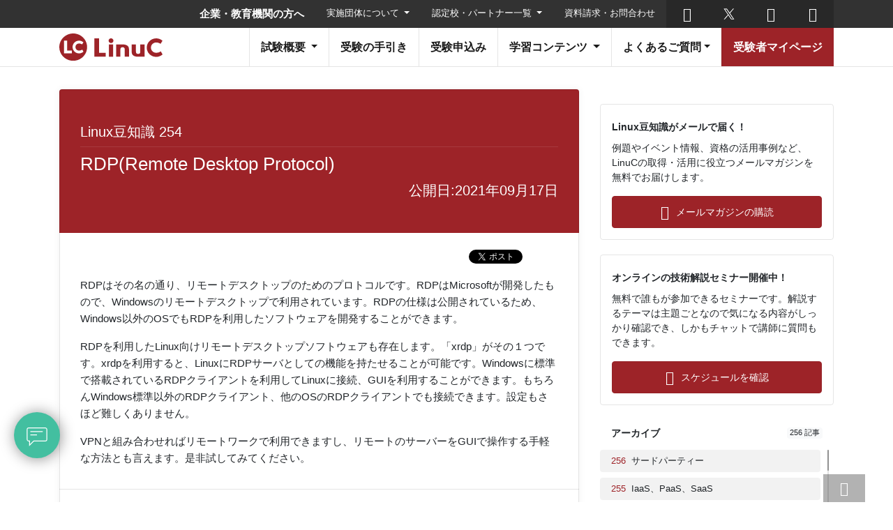

--- FILE ---
content_type: text/html; charset=UTF-8
request_url: https://linuc.org/study/knowledge/2911/
body_size: 17364
content:
<!DOCTYPE html><html
dir=ltr lang=ja prefix="og: https://ogp.me/ns#"><head
prefix="og: http://ogp.me/ns#"><meta
charset="UTF-8"><meta
name="viewport" content="width=device-width, initial-scale=1, shrink-to-fit=no"><title>RDP(Remote Desktop Protocol) - Linux技術者認定 LinuC | LPI-Japan</title><meta
name="description" content="RDPはその名の通り、リモートデスクトップのためのプロトコルです。RDPはMicrosoftが開発したもので、"><meta
name="robots" content="max-snippet:-1, max-image-preview:large, max-video-preview:-1"><meta
name="author" content="LPI-Japan"><link
rel=canonical href=https://linuc.org/study/knowledge/2911/ ><meta
name="generator" content="All in One SEO (AIOSEO) 4.9.2"><meta
property="og:locale" content="ja_JP"><meta
property="og:site_name" content="Linux技術者認定 LinuC | LPI-Japan - Linux技術者認定 LinuC | LPI-Japan"><meta
property="og:type" content="article"><meta
property="og:title" content="RDP(Remote Desktop Protocol) - Linux技術者認定 LinuC | LPI-Japan"><meta
property="og:description" content="RDPはその名の通り、リモートデスクトップのためのプロトコルです。RDPはMicrosoftが開発したもので、"><meta
property="og:url" content="https://linuc.org/study/knowledge/2911/"><meta
property="article:published_time" content="2021-09-17T05:55:49+00:00"><meta
property="article:modified_time" content="2021-09-17T05:55:49+00:00"><meta
name="twitter:card" content="summary"><meta
name="twitter:title" content="RDP(Remote Desktop Protocol) - Linux技術者認定 LinuC | LPI-Japan"><meta
name="twitter:description" content="RDPはその名の通り、リモートデスクトップのためのプロトコルです。RDPはMicrosoftが開発したもので、"> <script type=application/ld+json class=aioseo-schema>{"@context":"https:\/\/schema.org","@graph":[{"@type":"BreadcrumbList","@id":"https:\/\/linuc.org\/study\/knowledge\/2911\/#breadcrumblist","itemListElement":[{"@type":"ListItem","@id":"https:\/\/linuc.org#listItem","position":1,"name":"\u30db\u30fc\u30e0","item":"https:\/\/linuc.org","nextItem":{"@type":"ListItem","@id":"https:\/\/linuc.org\/?post_type=app_study_knowledge#listItem","name":"Linux\u8c46\u77e5\u8b58"}},{"@type":"ListItem","@id":"https:\/\/linuc.org\/?post_type=app_study_knowledge#listItem","position":2,"name":"Linux\u8c46\u77e5\u8b58","item":"https:\/\/linuc.org\/?post_type=app_study_knowledge","nextItem":{"@type":"ListItem","@id":"https:\/\/linuc.org\/study\/knowledge\/2911\/#listItem","name":"RDP(Remote Desktop Protocol)"},"previousItem":{"@type":"ListItem","@id":"https:\/\/linuc.org#listItem","name":"\u30db\u30fc\u30e0"}},{"@type":"ListItem","@id":"https:\/\/linuc.org\/study\/knowledge\/2911\/#listItem","position":3,"name":"RDP(Remote Desktop Protocol)","previousItem":{"@type":"ListItem","@id":"https:\/\/linuc.org\/?post_type=app_study_knowledge#listItem","name":"Linux\u8c46\u77e5\u8b58"}}]},{"@type":"Organization","@id":"https:\/\/linuc.org\/#organization","name":"Linux\u6280\u8853\u8005\u8a8d\u5b9a LinuC | LPI-Japan","description":"Linux\u6280\u8853\u8005\u8a8d\u5b9a LinuC | LPI-Japan","url":"https:\/\/linuc.org\/"},{"@type":"Person","@id":"https:\/\/linuc.org\/author\/lpi-japan\/#author","url":"https:\/\/linuc.org\/author\/lpi-japan\/","name":"LPI-Japan","image":{"@type":"ImageObject","@id":"https:\/\/linuc.org\/study\/knowledge\/2911\/#authorImage","url":"https:\/\/secure.gravatar.com\/avatar\/506fae6b4507d3be0ac50a5369c46a1c7e623ec584549ffe0c63c0226d95dd45?s=96&d=mm&r=g","width":96,"height":96,"caption":"LPI-Japan"}},{"@type":"WebPage","@id":"https:\/\/linuc.org\/study\/knowledge\/2911\/#webpage","url":"https:\/\/linuc.org\/study\/knowledge\/2911\/","name":"RDP(Remote Desktop Protocol) - Linux\u6280\u8853\u8005\u8a8d\u5b9a LinuC | LPI-Japan","description":"RDP\u306f\u305d\u306e\u540d\u306e\u901a\u308a\u3001\u30ea\u30e2\u30fc\u30c8\u30c7\u30b9\u30af\u30c8\u30c3\u30d7\u306e\u305f\u3081\u306e\u30d7\u30ed\u30c8\u30b3\u30eb\u3067\u3059\u3002RDP\u306fMicrosoft\u304c\u958b\u767a\u3057\u305f\u3082\u306e\u3067\u3001","inLanguage":"ja","isPartOf":{"@id":"https:\/\/linuc.org\/#website"},"breadcrumb":{"@id":"https:\/\/linuc.org\/study\/knowledge\/2911\/#breadcrumblist"},"author":{"@id":"https:\/\/linuc.org\/author\/lpi-japan\/#author"},"creator":{"@id":"https:\/\/linuc.org\/author\/lpi-japan\/#author"},"datePublished":"2021-09-17T14:55:49+09:00","dateModified":"2021-09-17T14:55:49+09:00"},{"@type":"WebSite","@id":"https:\/\/linuc.org\/#website","url":"https:\/\/linuc.org\/","name":"Linux\u6280\u8853\u8005\u8a8d\u5b9a LinuC | LPI-Japan","description":"Linux\u6280\u8853\u8005\u8a8d\u5b9a LinuC | LPI-Japan","inLanguage":"ja","publisher":{"@id":"https:\/\/linuc.org\/#organization"}}]}</script> <style id=wp-img-auto-sizes-contain-inline-css>img:is([sizes=auto i],[sizes^="auto," i]){contain-intrinsic-size:3000px 1500px}</style><style id=classic-theme-styles-inline-css>.wp-block-button__link{color:#fff;background-color:#32373c;border-radius:9999px;box-shadow:none;text-decoration:none;padding:calc(.667em + 2px) calc(1.333em + 2px);font-size:1.125em}.wp-block-file__button{background:#32373c;color:#fff;text-decoration:none}</style><link
rel=stylesheet href=https://linuc.org/wordpress/wp-content/cache/minify/aba6a.css media=all><style id=toc-screen-inline-css>div#toc_container{width:100%}</style><link
rel=stylesheet href=https://linuc.org/wordpress/wp-content/cache/minify/cee60.css media=all> <script src=https://linuc.org/wordpress/wp-content/cache/minify/81a86.js></script> <meta
name="cdp-version" content="1.5.0"><style>.liquid-speech-balloon-00 .liquid-speech-balloon-avatar{background-image:url("https://linuc.org/wordpress/wp-content/uploads/2021/08/man_01.png")}.liquid-speech-balloon-01 .liquid-speech-balloon-avatar{background-image:url("https://linuc.org/wordpress/wp-content/uploads/2021/08/woman_01.png")}</style><meta
property="og:url" content="https://linuc.org/study/knowledge/2911/"><meta
property="og:type" content="article"><meta
property="og:title" content="RDP(Remote Desktop Protocol) - Linux技術者認定 LinuC | LPI-Japan"><meta
property="og:description" content="Linuxを学習する上で出てくる素朴な疑問や、便利なテクニックなどを紹介しています。LinuC[リナック]は、クラウド・DX時代に活躍するエンジニアに求められるLinuxを中心とした技術や知識を身につけることができるLinux技術者認定試験。出題範囲に含まれる技術解説動画やサンプル問題、教科書ダウンロードなど、ITエンジニア向け学習コンテンツが満載。"><meta
property="og:image" content="https://linuc.org/common/assets/study_knowledge02.png"><meta
name="twitter:card" content="summary_large_image"><meta
name="twitter:site" content="@lpi_japan"><link
rel=stylesheet href=https://linuc.org/wordpress/wp-content/cache/minify/cb6ca.css media=all><link
rel=stylesheet href=https://code.ionicframework.com/ionicons/2.0.1/css/ionicons.min.css><link
rel=stylesheet href=https://linuc.org/wordpress/wp-content/cache/minify/2a213.css media=all><link
rel=icon href=/common/assets/favicon.ico><link
rel=apple-touch-icon href=/common/assets/favicon.png sizes=180x180> <script>(function(w,d,s,l,i){w[l]=w[l]||[];w[l].push({'gtm.start':new Date().getTime(),event:'gtm.js'});var f=d.getElementsByTagName(s)[0],j=d.createElement(s),dl=l!='dataLayer'?'&l='+l:'';j.async=true;j.src='https://www.googletagmanager.com/gtm.js?id='+i+dl;f.parentNode.insertBefore(j,f);})(window,document,'script','dataLayer','GTM-PDCF7X9');</script> 
 <script src="https://www.googleoptimize.com/optimize.js?id=OPT-5JP48V6"></script> 
 <script>function gtag_report_conversion(url){var callback=function(){if(typeof(url)!='undefined'){window.location=url;}};gtag('event','conversion',{'send_to':'AW-988583443/6OiOCLrr3-IBEJOsstcD','event_callback':callback});return false;}</script>  <script>!function(f,b,e,v,n,t,s)
{if(f.fbq)return;n=f.fbq=function(){n.callMethod?n.callMethod.apply(n,arguments):n.queue.push(arguments)};if(!f._fbq)f._fbq=n;n.push=n;n.loaded=!0;n.version='2.0';n.queue=[];t=b.createElement(e);t.async=!0;t.src=v;s=b.getElementsByTagName(e)[0];s.parentNode.insertBefore(t,s)}(window,document,'script','https://connect.facebook.net/en_US/fbevents.js');fbq('init','695372814305210');fbq('track','PageView');</script> <noscript><img
height=1 width=1 style=display:none
src="https://www.facebook.com/tr?id=695372814305210&ev=PageView&noscript=1"></noscript><link
rel=stylesheet href=//cdnjs.cloudflare.com/ajax/libs/highlight.js/11.5.1/styles/base16/railscasts.min.css><style id=global-styles-inline-css>/*<![CDATA[*/:root{--wp--preset--aspect-ratio--square:1;--wp--preset--aspect-ratio--4-3:4/3;--wp--preset--aspect-ratio--3-4:3/4;--wp--preset--aspect-ratio--3-2:3/2;--wp--preset--aspect-ratio--2-3:2/3;--wp--preset--aspect-ratio--16-9:16/9;--wp--preset--aspect-ratio--9-16:9/16;--wp--preset--gradient--vivid-cyan-blue-to-vivid-purple:linear-gradient(135deg,rgb(6,147,227) 0%,rgb(155,81,224) 100%);--wp--preset--gradient--light-green-cyan-to-vivid-green-cyan:linear-gradient(135deg,rgb(122,220,180) 0%,rgb(0,208,130) 100%);--wp--preset--gradient--luminous-vivid-amber-to-luminous-vivid-orange:linear-gradient(135deg,rgb(252,185,0) 0%,rgb(255,105,0) 100%);--wp--preset--gradient--luminous-vivid-orange-to-vivid-red:linear-gradient(135deg,rgb(255,105,0) 0%,rgb(207,46,46) 100%);--wp--preset--gradient--very-light-gray-to-cyan-bluish-gray:linear-gradient(135deg,rgb(238,238,238) 0%,rgb(169,184,195) 100%);--wp--preset--gradient--cool-to-warm-spectrum:linear-gradient(135deg,rgb(74,234,220) 0%,rgb(151,120,209) 20%,rgb(207,42,186) 40%,rgb(238,44,130) 60%,rgb(251,105,98) 80%,rgb(254,248,76) 100%);--wp--preset--gradient--blush-light-purple:linear-gradient(135deg,rgb(255,206,236) 0%,rgb(152,150,240) 100%);--wp--preset--gradient--blush-bordeaux:linear-gradient(135deg,rgb(254,205,165) 0%,rgb(254,45,45) 50%,rgb(107,0,62) 100%);--wp--preset--gradient--luminous-dusk:linear-gradient(135deg,rgb(255,203,112) 0%,rgb(199,81,192) 50%,rgb(65,88,208) 100%);--wp--preset--gradient--pale-ocean:linear-gradient(135deg,rgb(255,245,203) 0%,rgb(182,227,212) 50%,rgb(51,167,181) 100%);--wp--preset--gradient--electric-grass:linear-gradient(135deg,rgb(202,248,128) 0%,rgb(113,206,126) 100%);--wp--preset--gradient--midnight:linear-gradient(135deg,rgb(2,3,129) 0%,rgb(40,116,252) 100%);--wp--preset--font-size--small:12px;--wp--preset--font-size--medium:20px;--wp--preset--font-size--large:36px;--wp--preset--font-size--x-large:42px;--wp--preset--font-size--normal:15px;--wp--preset--spacing--20:0.44rem;--wp--preset--spacing--30:0.67rem;--wp--preset--spacing--40:1rem;--wp--preset--spacing--50:1.5rem;--wp--preset--spacing--60:2.25rem;--wp--preset--spacing--70:3.38rem;--wp--preset--spacing--80:5.06rem;--wp--preset--shadow--natural:6px 6px 9px rgba(0, 0, 0, 0.2);--wp--preset--shadow--deep:12px 12px 50px rgba(0, 0, 0, 0.4);--wp--preset--shadow--sharp:6px 6px 0px rgba(0, 0, 0, 0.2);--wp--preset--shadow--outlined:6px 6px 0px -3px rgb(255, 255, 255), 6px 6px rgb(0, 0, 0);--wp--preset--shadow--crisp:6px 6px 0px rgb(0, 0, 0)}:where(.is-layout-flex){gap:0.5em}:where(.is-layout-grid){gap:0.5em}body .is-layout-flex{display:flex}.is-layout-flex{flex-wrap:wrap;align-items:center}.is-layout-flex>:is(*,div){margin:0}body .is-layout-grid{display:grid}.is-layout-grid>:is(*,div){margin:0}:where(.wp-block-columns.is-layout-flex){gap:2em}:where(.wp-block-columns.is-layout-grid){gap:2em}:where(.wp-block-post-template.is-layout-flex){gap:1.25em}:where(.wp-block-post-template.is-layout-grid){gap:1.25em}.has-vivid-cyan-blue-to-vivid-purple-gradient-background{background:var(--wp--preset--gradient--vivid-cyan-blue-to-vivid-purple) !important}.has-light-green-cyan-to-vivid-green-cyan-gradient-background{background:var(--wp--preset--gradient--light-green-cyan-to-vivid-green-cyan) !important}.has-luminous-vivid-amber-to-luminous-vivid-orange-gradient-background{background:var(--wp--preset--gradient--luminous-vivid-amber-to-luminous-vivid-orange) !important}.has-luminous-vivid-orange-to-vivid-red-gradient-background{background:var(--wp--preset--gradient--luminous-vivid-orange-to-vivid-red) !important}.has-very-light-gray-to-cyan-bluish-gray-gradient-background{background:var(--wp--preset--gradient--very-light-gray-to-cyan-bluish-gray) !important}.has-cool-to-warm-spectrum-gradient-background{background:var(--wp--preset--gradient--cool-to-warm-spectrum) !important}.has-blush-light-purple-gradient-background{background:var(--wp--preset--gradient--blush-light-purple) !important}.has-blush-bordeaux-gradient-background{background:var(--wp--preset--gradient--blush-bordeaux) !important}.has-luminous-dusk-gradient-background{background:var(--wp--preset--gradient--luminous-dusk) !important}.has-pale-ocean-gradient-background{background:var(--wp--preset--gradient--pale-ocean) !important}.has-electric-grass-gradient-background{background:var(--wp--preset--gradient--electric-grass) !important}.has-midnight-gradient-background{background:var(--wp--preset--gradient--midnight) !important}.has-small-font-size{font-size:var(--wp--preset--font-size--small) !important}.has-medium-font-size{font-size:var(--wp--preset--font-size--medium) !important}.has-large-font-size{font-size:var(--wp--preset--font-size--large) !important}.has-x-large-font-size{font-size:var(--wp--preset--font-size--x-large) !important}/*]]>*/</style></head><body
class="wp-singular app_study_knowledge-template-default single single-app_study_knowledge postid-2911 wp-theme-linucorg no-sidebar"><noscript><iframe
src="https://www.googletagmanager.com/ns.html?id=GTM-PDCF7X9"
height=0 width=0 style=display:none;visibility:hidden></iframe></noscript><div
class=cookie-consent><div
class=cookie-inner><div
class=cookie-text>当サイトではお客さまにより良いサービスを提供するためにCookie(クッキー)を利用しています。<br>
Cookieの利用に同意いただける場合は「同意する」ボタンをクリックしてください。<br>
Cookieの利用に関する詳細は「<a
href=/cookie_policy.html>Cookie(クッキー)ポリシー</a>」から確認いただけます。</div><div
class=cookie-agree>同意する</div></div></div><div
id=fb-root></div><header
class=app-header><nav
class="app-header-nav app-header-nav-main"><div
class=container>
<a
class=navbar-brand href=/ >
<img
src=/common/images/linuc.svg alt="Linux技術者認定試験 Linuc">
</a><button
class="navbar-toggler app-offcanvas-toggler" type=button data-toggle=collapse>
<span
class=navbar-toggler-icon></span>
</button><ul
class="app-navbar-nav js-nav-append nav-bold-style">
<li
class="nav-item dropdown">
<a
href=# class="nav-link dropdown-toggle" id=navbarDropdown role=button data-toggle=dropdown>
試験概要
</a><div
class="dropdown-menu dropdown-menu-right fade"><h6 class="dropdown-header">LinuCとは</h6>
<a
class=dropdown-item href=/about/01.html>Linux技術者認定LinuCとは</a>
<a
class=dropdown-item href=/interview/ >企業・合格者インタビュー</a><div
class=dropdown-divider></div>
<a
class=dropdown-item href=/linuc/levels.html>LinuCで証明できるレベル</a>
<a
class=dropdown-item href=/linuc1/ >LinuCレベル1</a>
<a
class=dropdown-item href=/linuc2/ >LinuCレベル2</a>
<a
class=dropdown-item href=/linuc3/ >LinuCレベル3</a>
<a
class=dropdown-item href=/linucsa/ >LinuCレベル4 システムアーキテクト</a><div
class=dropdown-divider></div><h6 class="dropdown-header">各種ポリシー</h6>
<a
class=dropdown-item href=/policies/term.html>試験別の有効期限</a>
<a
class=dropdown-item href=/policies/recert.html>再認定ポリシー</a>
<a
class=dropdown-item href=/policies/retake.html>再受験ポリシー</a></div>
</li>
<li
class=nav-item>
<a
class=nav-link href=/guide/ >受験の手引き</a>
</li>
<li
class=nav-item>
<a
class=nav-link href=/exam/ >受験申込み</a>
</li>
<li
class="nav-item dropdown">
<a
href=# class="nav-link dropdown-toggle" id=navbarDropdown role=button data-toggle=dropdown>
学習コンテンツ
</a><div
class="dropdown-menu dropdown-menu-right fade">
<a
class=dropdown-item href=/measures/ >学習のすすめ方</a>
<a
class=dropdown-item href=/measures/#03>学習環境の構築</a>
<a
class=dropdown-item href=/study/seminar/ >技術解説セミナー</a>
<a
class=dropdown-item href=/measures/study-linuc/ >101勉強会</a>
<a
class=dropdown-item href=/measures/movie/ >動画で学ぶピンポイント技術解説</a>
<a
class=dropdown-item href=/study/samples/ >例題解説</a>
<a
class=dropdown-item href=/measures/textbook/ >LPI-Japan認定教材</a>
<a
class=dropdown-item href=https://lpi.or.jp/school/list/ target=_blank>LPI-Japanアカデミック認定校</a><div
class=dropdown-divider></div><h1 class="dropdown-header">標準教科書シリーズ</h1>
<a
class=dropdown-item href=/textbooks/linux/ >Linux</a>
<a
class=dropdown-item href=/textbooks/server/ >Linuxサーバー構築</a>
<a
class=dropdown-item href=/textbooks/system/ >高信頼システム構築</a>
<a
class=dropdown-item href=/textbooks/security/ >Linuxセキュリティ</a>
<a
class=dropdown-item href=/textbooks/admin/ >Linuxシステム管理</a>
<a
class=dropdown-item href=https://oss-db.jp/ossdbtext target=_blank>OSS-DB標準教科書 -PostgreSQL-</a></div>
</li>
<li
class="nav-item dropdown">
<a
href=# class="nav-link dropdown-toggle" id=navbarDropdown role=button data-toggle=dropdown>よくあるご質問</a><div
class="dropdown-menu dropdown-menu-right fade">
<a
class=dropdown-item href=/faq/ >よくあるご質問</a><div
class=dropdown-divider></div>
<a
class=dropdown-item href=/linuc/lpic03.html>LPICを過去に受験された皆さまへ</a></div></li>
<li
class="nav-item nav-item-mypage">
<a
class=nav-link href=https://ma.educo-j.or.jp/ target=_blank>受験者マイページ</a>
</li></ul></div></nav><nav
class="app-header-nav app-header-nav-top"><div
class=container><ul
class="app-navbar-nav js-nav-append">
<li
class=nav-item style="font-size: 15px; font-weight: bold;">
<a
class="nav-link nav-link-top" href=https://lpi.or.jp/organization/ target=https://lpi.or.jp>企業・教育機関の方へ</a>
</li>
<li
class="nav-item dropdown">
<a
href=# class="nav-link nav-link-top dropdown-toggle" id=navbarDropdown role=button data-toggle=dropdown>
実施団体について
</a><div
class="dropdown-menu dropdown-menu-right fade">
<a
class=dropdown-item href=https://lpi.or.jp/ target=https://lpi.or.jp>トップページ</a>
<a
class=dropdown-item href=https://lpi.or.jp/aboutus/ target=https://lpi.or.jp>LPI-Japanとは</a>
<a
class=dropdown-item href=https://lpi.or.jp/about_lpi/ target=https://lpi.or.jp>提供する認定試験</a></div>
</li>
<li
class="nav-item dropdown">
<a
href=# class="nav-link nav-link-top dropdown-toggle" id=navbarDropdown role=button data-toggle=dropdown>
認定校・パートナー一覧
</a><div
class="dropdown-menu dropdown-menu-right fade">
<a
class=dropdown-item href=https://lpi.or.jp/partner/list/index.shtml#academic-s target=https://lpi.or.jp>アカデミック認定校</a>
<a
class=dropdown-item href=https://lpi.or.jp/partner/list/index.shtml#bp target=https://lpi.or.jp>ビジネスパートナー</a>
<a
class=dropdown-item href=https://lpi.or.jp/partner/list/#academic-p target=https://lpi.or.jp>アカデミックパートナー</a>
<a
class=dropdown-item href=https://lpi.or.jp/partner/list/index.shtml#platinum target=https://lpi.or.jp>プラチナスポンサー</a></div>
</li>
<li
class=nav-item>
<a
class="nav-link nav-link-top" href=https://lpi.or.jp/contactus/ target=https://lpi.or.jp>資料請求・お問合わせ</a>
</li>
<li
class="nav-item d-lg-none">
<a
class=nav-link href=/en/ target=_blank>English</a>
</li></ul><ul
class=app-navbar-nav>
<li
class="nav-item nav-item-sns">
<a
class=nav-link href=https://www.facebook.com/lpijapan/ target=_blank>
<span
class="app-icon app-icon-facebook"></span>
</a>
</li>
<li
class="nav-item nav-item-sns">
<a
class=nav-link href=https://twitter.com/lpi_japan target=_blank>
<span
class="app-icon app-icon-twitter"></span>
</a>
</li>
<li
class="nav-item nav-item-sns">
<a
class=nav-link href=https://www.youtube.com/channel/UCxCtbXlrr2xThwOqc4gxJVg target=_blank>
<span
class="app-icon app-icon-youtube"></span>
</a>
</li></ul><div
class="nav-item nav-item-search">
<button
type=button data-toggle=modal data-target=#myModal>
<span
class="app-icon app-icon-search"></span>
</button></div></div></nav></header><main
class="app-study app-study-knowledge"><div
class=container><div
class=row><div
class="col-lg-8 app-study-main"><article
class="app-study-body app-layered app-linuc"><section
class="app-study-heading app-cover"><header
class=app-container><p>Linux豆知識 254</p><h1>RDP(Remote Desktop Protocol)</h1><p
style="text-align: right;">公開日:2021年09月17日</p></header></section><section
class=app-container><div
class=app-body-sns><div
class=fb-like
data-layout=button_count
data-action=like
data-show-faces=false
data-share=true></div> <script async defer crossorigin=anonymous src="https://connect.facebook.net/ja_JP/sdk.js#xfbml=1&version=v14.0" nonce=ePdjyFZx></script> <a
href=https://twitter.com/share class=twitter-share-button
data-show-count=false>tweet</a> <script async src=//platform.twitter.com/widgets.js charset=utf-8></script> <a
href=http://b.hatena.ne.jp/entry/ class=hatena-bookmark-button
data-hatena-bookmark-layout=basic-counter
title=このエントリーをはてなブックマークに追加><img
src=//b.st-hatena.com/images/entry-button/button-only@2x.png
alt=このエントリーをはてなブックマークに追加
width=20 height=20 style="border: none;"></a> <script async src=//b.st-hatena.com/js/bookmark_button.js charset=utf-8></script> </div></section><section
class="app-container app-section"><p>RDPはその名の通り、リモートデスクトップのためのプロトコルです。RDPはMicrosoftが開発したもので、Windowsのリモートデスクトップで利用されています。RDPの仕様は公開されているため、Windows以外のOSでもRDPを利用したソフトウェアを開発することができます。</p><p>RDPを利用したLinux向けリモートデスクトップソフトウェアも存在します。「xrdp」がその１つです。xrdpを利用すると、LinuxにRDPサーバとしての機能を持たせることが可能です。Windowsに標準で搭載されているRDPクライアントを利用してLinuxに接続、GUIを利用することができます。もちろんWindows標準以外のRDPクライアント、他のOSのRDPクライアントでも接続できます。設定もさほど難しくありません。</p><p>VPNと組み合わせればリモートワークで利用できますし、リモートのサーバーをGUIで操作する手軽な方法とも言えます。是非試してみてください。</p><hr
class=wp-block-separator></section><nav
class="app-container app-section app-pager"><ul
class="pagination pagination-sm justify-content-between">
<li
class="page-item page-item-prev"><a
class=page-link href=https://linuc.org/study/knowledge/2872/ >前の記事</a></li>
<li
class=page-item><a
class=page-link href=/study/knowledge/ >記事一覧</a></li>
<li
class="page-item page-item-next"><a
class=page-link href="https://linuc.org/study/knowledge/3016/"">次の記事</a></li></ul></nav><section
class="app-container app-section app-study-footer"><p
class=app-note>※記載内容は記事執筆時のものであり、変更になっている場合があります。</p></section></article></div><aside
class="col app-study-aside"><section><div
id=satori__creative_container> <script id=-_-satori_creative-_- src=//delivery.satr.jp/js/creative_set.js data-key=7c54516bfd3e1c88></script> </div></section><section
class="app-section-aside app-section-local-nav" style=margin-top:1.3rem;><div
class=app-study-action><h2>Linux豆知識がメールで届く！</h2><p>例題やイベント情報、資格の活用事例など、LinuCの取得・活用に役立つメールマガジンを無料でお届けします。</p><ul
class="app-item app-study-action-btns">
<li><a
href=https://lpi.or.jp/mail/ target=_blank class="btn btn-primary app-btn-linuc app-btn-mail" class=bnr_click01>メールマガジンの購読</a></li></ul></div></section><section
class="app-section-aside app-section-local-nav" style=margin-top:1.3rem;><div
class=app-study-action><h2>オンラインの技術解説セミナー開催中！</h2><p>無料で誰もが参加できるセミナーです。解説するテーマは主題ごとなので気になる内容がしっかり確認でき、しかもチャットで講師に質問もできます。</p><ul
class="app-item app-study-action-btns">
<li><a
href=https://lpi.or.jp/news/calendar/event.shtml target=_blank class="btn btn-primary app-btn-linuc app-btn-event" class=bnr_click01>スケジュールを確認</a></li></ul></div></section><section
class="app-section-aside app-section-archive-titles"><h2>アーカイブ <a
href=/study/knowledge/ class="badge badge-light">256 記事</a></h2><div
class="app-section-archive-titles-body app-scrollable"><ul>
<li>
<a
href=https://linuc.org/study/knowledge/3117/ class=app-item>
<span>256</span>サードパーティー </a>
</li>
<li>
<a
href=https://linuc.org/study/knowledge/3016/ class=app-item>
<span>255</span>IaaS、PaaS、SaaS </a>
</li>
<li>
<a
href=https://linuc.org/study/knowledge/2911/ class=app-item>
<span>254</span>RDP(Remote Desktop Protocol) </a>
</li>
<li>
<a
href=https://linuc.org/study/knowledge/2872/ class=app-item>
<span>253</span>プロセッサのアーキテクチャ </a>
</li>
<li>
<a
href=https://linuc.org/study/knowledge/2838/ class=app-item>
<span>252</span>リモートデスクトップ </a>
</li>
<li>
<a
href=https://linuc.org/study/knowledge/2800/ class=app-item>
<span>251</span>プロセッサ </a>
</li>
<li>
<a
href=https://linuc.org/study/knowledge/2737/ class=app-item>
<span>250</span>WireGuard </a>
</li>
<li>
<a
href=https://linuc.org/study/knowledge/2645/ class=app-item>
<span>249</span>ストレージ </a>
</li>
<li>
<a
href=https://linuc.org/study/knowledge/2573/ class=app-item>
<span>248</span>仮想マシン </a>
</li>
<li>
<a
href=https://linuc.org/study/knowledge/2550/ class=app-item>
<span>247</span>ローリングリリース </a>
</li>
<li>
<a
href=https://linuc.org/study/knowledge/2515/ class=app-item>
<span>246</span>Docker </a>
</li>
<li>
<a
href=https://linuc.org/study/knowledge/2469/ class=app-item>
<span>245</span>apt </a>
</li>
<li>
<a
href=https://linuc.org/study/knowledge/2298/ class=app-item>
<span>244</span>UEFI </a>
</li>
<li>
<a
href=https://linuc.org/study/knowledge/2251/ class=app-item>
<span>243</span>5G（Five G） </a>
</li>
<li>
<a
href=https://linuc.org/study/knowledge/2206/ class=app-item>
<span>242</span>モジュール(module) </a>
</li>
<li>
<a
href=https://linuc.org/study/knowledge/2133/ class=app-item>
<span>241</span>API </a>
</li>
<li>
<a
href=https://linuc.org/study/knowledge/2108/ class=app-item>
<span>240</span>VPS（Virtual Private Server） </a>
</li>
<li>
<a
href=https://linuc.org/study/knowledge/1718/ class=app-item>
<span>239</span>ZFS </a>
</li>
<li>
<a
href=https://linuc.org/study/knowledge/1435/ class=app-item>
<span>238</span>標的型攻撃 </a>
</li>
<li>
<a
href=https://linuc.org/study/knowledge/1324/ class=app-item>
<span>237</span>ネットワーク機器のセキュリティ </a>
</li>
<li>
<a
href=https://linuc.org/study/knowledge/1266/ class=app-item>
<span>236</span>VPN </a>
</li>
<li>
<a
href=https://linuc.org/study/knowledge/1154/ class=app-item>
<span>235</span>Raspberry Pi </a>
</li>
<li>
<a
href=https://linuc.org/study/knowledge/1118/ class=app-item>
<span>234</span>nftablesの設定を保存する方法 </a>
</li>
<li>
<a
href=https://linuc.org/study/knowledge/892/ class=app-item>
<span>233</span>nftables </a>
</li>
<li>
<a
href=https://linuc.org/study/knowledge/871/ class=app-item>
<span>232</span>DNF </a>
</li>
<li>
<a
href=https://linuc.org/study/knowledge/849/ class=app-item>
<span>231</span>Red Hat Enterprise Linux 8(CentOS 8) </a>
</li>
<li>
<a
href=https://linuc.org/study/knowledge/827/ class=app-item>
<span>230</span>Red Hat Enterprise Linux 8とその派生Linuxディストリビューション </a>
</li>
<li>
<a
href=https://linuc.org/study/knowledge/618/ class=app-item>
<span>229</span>オープンソースのセキュリティ施策ソフトウェア </a>
</li>
<li>
<a
href=https://linuc.org/study/knowledge/592/ class=app-item>
<span>228</span>セキュリティ施策を疎かにした場合のリスク </a>
</li>
<li>
<a
href=https://linuc.org/study/knowledge/557/ class=app-item>
<span>227</span>Linuxに感染するウィルス </a>
</li>
<li>
<a
href=https://linuc.org/study/knowledge/556/ class=app-item>
<span>226</span>人工知能（AI） </a>
</li>
<li>
<a
href=https://linuc.org/study/knowledge/555/ class=app-item>
<span>225</span>情報の古さ </a>
</li>
<li>
<a
href=https://linuc.org/study/knowledge/554/ class=app-item>
<span>224</span>unameコマンド </a>
</li>
<li>
<a
href=https://linuc.org/study/knowledge/553/ class=app-item>
<span>223</span>netstatコマンド </a>
</li>
<li>
<a
href=https://linuc.org/study/knowledge/552/ class=app-item>
<span>222</span>Linuxファイルシステム </a>
</li>
<li>
<a
href=https://linuc.org/study/knowledge/551/ class=app-item>
<span>221</span>Linuxカーネルのバージョン番号 </a>
</li>
<li>
<a
href=https://linuc.org/study/knowledge/550/ class=app-item>
<span>220</span>「Python」について </a>
</li>
<li>
<a
href=https://linuc.org/study/knowledge/549/ class=app-item>
<span>219</span>ARMアーキテクチャ </a>
</li>
<li>
<a
href=https://linuc.org/study/knowledge/548/ class=app-item>
<span>218</span>/tmpディレクトリ </a>
</li>
<li>
<a
href=https://linuc.org/study/knowledge/547/ class=app-item>
<span>217</span>「/usr/src」ディレクトリ </a>
</li>
<li>
<a
href=https://linuc.org/study/knowledge/546/ class=app-item>
<span>216</span>「/usr/share」ディレクトリ </a>
</li>
<li>
<a
href=https://linuc.org/study/knowledge/545/ class=app-item>
<span>215</span>「/lib」「/usr/lib」ディレクトリとライブラリ </a>
</li>
<li>
<a
href=https://linuc.org/study/knowledge/544/ class=app-item>
<span>214</span>「/bin」「/usr/bin」「/usr/local/bin」ディレクトリの使い分け </a>
</li>
<li>
<a
href=https://linuc.org/study/knowledge/543/ class=app-item>
<span>213</span>/usr </a>
</li>
<li>
<a
href=https://linuc.org/study/knowledge/542/ class=app-item>
<span>212</span>「Makefile」ファイル </a>
</li>
<li>
<a
href=https://linuc.org/study/knowledge/541/ class=app-item>
<span>211</span>カーネル再構築 </a>
</li>
<li>
<a
href=https://linuc.org/study/knowledge/540/ class=app-item>
<span>210</span>「/etc/sysconfig/iptables」ファイル </a>
</li>
<li>
<a
href=https://linuc.org/study/knowledge/539/ class=app-item>
<span>209</span>「/etc/sysconfig/clock」ファイル </a>
</li>
<li>
<a
href=https://linuc.org/study/knowledge/538/ class=app-item>
<span>208</span>「/etc/sysconfig/authconfig」ファイル </a>
</li>
<li>
<a
href=https://linuc.org/study/knowledge/537/ class=app-item>
<span>207</span>ロケール設定ファイル　/etc/sysconfig/i18n </a>
</li>
<li>
<a
href=https://linuc.org/study/knowledge/536/ class=app-item>
<span>206</span>ネットワーク設定ファイル </a>
</li>
<li>
<a
href=https://linuc.org/study/knowledge/535/ class=app-item>
<span>205</span>「/etc/sysconfig」ディレクトリ </a>
</li>
<li>
<a
href=https://linuc.org/study/knowledge/534/ class=app-item>
<span>204</span>procディレクトリにあるその他のファイル </a>
</li>
<li>
<a
href=https://linuc.org/study/knowledge/533/ class=app-item>
<span>203</span>「/proc/cmdline」ファイル </a>
</li>
<li>
<a
href=https://linuc.org/study/knowledge/532/ class=app-item>
<span>202</span>/proc/&lt;pid&gt;/ディレクトリに存在するファイル </a>
</li>
<li>
<a
href=https://linuc.org/study/knowledge/531/ class=app-item>
<span>201</span>「/proc/&lt;pid&gt;/status」ファイル </a>
</li>
<li>
<a
href=https://linuc.org/study/knowledge/530/ class=app-item>
<span>200</span>/proc/(数字)ディレクトリ </a>
</li>
<li>
<a
href=https://linuc.org/study/knowledge/529/ class=app-item>
<span>199</span>「/proc/meminfo」ファイル </a>
</li>
<li>
<a
href=https://linuc.org/study/knowledge/528/ class=app-item>
<span>198</span>/proc/cpuinfoファイル </a>
</li>
<li>
<a
href=https://linuc.org/study/knowledge/527/ class=app-item>
<span>197</span>/etc/sysctl.conf </a>
</li>
<li>
<a
href=https://linuc.org/study/knowledge/526/ class=app-item>
<span>196</span>/procディレクトリのファイル </a>
</li>
<li>
<a
href=https://linuc.org/study/knowledge/525/ class=app-item>
<span>195</span>「/var/crash」ディレクトリ </a>
</li>
<li>
<a
href=https://linuc.org/study/knowledge/524/ class=app-item>
<span>194</span>「/var/spool」ディレクトリ </a>
</li>
<li>
<a
href=https://linuc.org/study/knowledge/523/ class=app-item>
<span>193</span>「/var/run」ディレクトリ </a>
</li>
<li>
<a
href=https://linuc.org/study/knowledge/522/ class=app-item>
<span>192</span>/var/lock </a>
</li>
<li>
<a
href=https://linuc.org/study/knowledge/521/ class=app-item>
<span>191</span>「/var/cache」ディレクトリ </a>
</li>
<li>
<a
href=https://linuc.org/study/knowledge/520/ class=app-item>
<span>190</span>認証に関する情報を記録するログファイル </a>
</li>
<li>
<a
href=https://linuc.org/study/knowledge/519/ class=app-item>
<span>189</span>「/var/log/dmesg」ファイル、「dmesg」コマンド </a>
</li>
<li>
<a
href=https://linuc.org/study/knowledge/518/ class=app-item>
<span>188</span>「/var/log/messages」ファイル </a>
</li>
<li>
<a
href=https://linuc.org/study/knowledge/517/ class=app-item>
<span>187</span>インストールISOイメージファイル </a>
</li>
<li>
<a
href=https://linuc.org/study/knowledge/516/ class=app-item>
<span>186</span>「/etc/localtime」ファイル </a>
</li>
<li>
<a
href=https://linuc.org/study/knowledge/515/ class=app-item>
<span>185</span>「/etc/rc*.d」ディレクトリ </a>
</li>
<li>
<a
href=https://linuc.org/study/knowledge/514/ class=app-item>
<span>184</span>「/etc/init.d」ディレクトリ </a>
</li>
<li>
<a
href=https://linuc.org/study/knowledge/513/ class=app-item>
<span>183</span>「/etc/issue」ファイルと「/etc/motd」ファイル </a>
</li>
<li>
<a
href=https://linuc.org/study/knowledge/512/ class=app-item>
<span>182</span>「/etc/hosts.allow」ファイル、「/etc/hosts.deny」ファイル </a>
</li>
<li>
<a
href=https://linuc.org/study/knowledge/511/ class=app-item>
<span>181</span>「/etc/services」ファイル </a>
</li>
<li>
<a
href=https://linuc.org/study/knowledge/510/ class=app-item>
<span>180</span>「/etc/shadow」ファイル </a>
</li>
<li>
<a
href=https://linuc.org/study/knowledge/509/ class=app-item>
<span>179</span>「/etc/passwd」ファイル </a>
</li>
<li>
<a
href=https://linuc.org/study/knowledge/508/ class=app-item>
<span>178</span>「/etc/nsswitch.conf」ファイル </a>
</li>
<li>
<a
href=https://linuc.org/study/knowledge/507/ class=app-item>
<span>177</span>「/etc/resolv.conf」ファイル </a>
</li>
<li>
<a
href=https://linuc.org/study/knowledge/506/ class=app-item>
<span>176</span>「/etc/hosts」ファイル </a>
</li>
<li>
<a
href=https://linuc.org/study/knowledge/505/ class=app-item>
<span>175</span>「/etc/fstab」ファイル </a>
</li>
<li>
<a
href=https://linuc.org/study/knowledge/504/ class=app-item>
<span>174</span>「/etc/inittab」ファイル </a>
</li>
<li>
<a
href=https://linuc.org/study/knowledge/503/ class=app-item>
<span>173</span>FHS（Filesystem Hierarchy Standard） </a>
</li>
<li>
<a
href=https://linuc.org/study/knowledge/502/ class=app-item>
<span>172</span>Unity </a>
</li>
<li>
<a
href=https://linuc.org/study/knowledge/501/ class=app-item>
<span>171</span>デスクトップ環境「Cinnamon」と「MATE」 </a>
</li>
<li>
<a
href=https://linuc.org/study/knowledge/500/ class=app-item>
<span>170</span>デスクトップ環境「LXDE」「LXQt」 </a>
</li>
<li>
<a
href=https://linuc.org/study/knowledge/499/ class=app-item>
<span>169</span>Xfce </a>
</li>
<li>
<a
href=https://linuc.org/study/knowledge/498/ class=app-item>
<span>168</span>KDE </a>
</li>
<li>
<a
href=https://linuc.org/study/knowledge/497/ class=app-item>
<span>167</span>GNOME </a>
</li>
<li>
<a
href=https://linuc.org/study/knowledge/496/ class=app-item>
<span>166</span>Wayland </a>
</li>
<li>
<a
href=https://linuc.org/study/knowledge/495/ class=app-item>
<span>165</span>X.Org Server </a>
</li>
<li>
<a
href=https://linuc.org/study/knowledge/494/ class=app-item>
<span>164</span>PostgreSQL </a>
</li>
<li>
<a
href=https://linuc.org/study/knowledge/493/ class=app-item>
<span>163</span>OpenSSH </a>
</li>
<li>
<a
href=https://linuc.org/study/knowledge/492/ class=app-item>
<span>162</span>OpenLDAP </a>
</li>
<li>
<a
href=https://linuc.org/study/knowledge/491/ class=app-item>
<span>161</span>Samba </a>
</li>
<li>
<a
href=https://linuc.org/study/knowledge/490/ class=app-item>
<span>160</span>DNSサーバ「djbdns」 </a>
</li>
<li>
<a
href=https://linuc.org/study/knowledge/489/ class=app-item>
<span>159</span>Unbound </a>
</li>
<li>
<a
href=https://linuc.org/study/knowledge/488/ class=app-item>
<span>158</span>BIND </a>
</li>
<li>
<a
href=https://linuc.org/study/knowledge/487/ class=app-item>
<span>157</span>vsftpd </a>
</li>
<li>
<a
href=https://linuc.org/study/knowledge/486/ class=app-item>
<span>156</span>ProFTPD </a>
</li>
<li>
<a
href=https://linuc.org/study/knowledge/485/ class=app-item>
<span>155</span>Squid </a>
</li>
<li>
<a
href=https://linuc.org/study/knowledge/484/ class=app-item>
<span>154</span>Courier Mail Server </a>
</li>
<li>
<a
href=https://linuc.org/study/knowledge/483/ class=app-item>
<span>153</span>qpopper </a>
</li>
<li>
<a
href=https://linuc.org/study/knowledge/482/ class=app-item>
<span>152</span>Postfix </a>
</li>
<li>
<a
href=https://linuc.org/study/knowledge/481/ class=app-item>
<span>151</span>sendmail </a>
</li>
<li>
<a
href=https://linuc.org/study/knowledge/480/ class=app-item>
<span>150</span>nginx </a>
</li>
<li>
<a
href=https://linuc.org/study/knowledge/479/ class=app-item>
<span>149</span>Apache HTTP Server </a>
</li>
<li>
<a
href=https://linuc.org/study/knowledge/478/ class=app-item>
<span>148</span>Arch Linux </a>
</li>
<li>
<a
href=https://linuc.org/study/knowledge/477/ class=app-item>
<span>147</span>Plamo Linux </a>
</li>
<li>
<a
href=https://linuc.org/study/knowledge/476/ class=app-item>
<span>146</span>Tiny Core Linux </a>
</li>
<li>
<a
href=https://linuc.org/study/knowledge/475/ class=app-item>
<span>145</span>SystemRescueCd </a>
</li>
<li>
<a
href=https://linuc.org/study/knowledge/474/ class=app-item>
<span>144</span>KNOPPIX </a>
</li>
<li>
<a
href=https://linuc.org/study/knowledge/473/ class=app-item>
<span>143</span>Gentoo Linux </a>
</li>
<li>
<a
href=https://linuc.org/study/knowledge/472/ class=app-item>
<span>142</span>openSUSE </a>
</li>
<li>
<a
href=https://linuc.org/study/knowledge/471/ class=app-item>
<span>141</span>Linux Mint </a>
</li>
<li>
<a
href=https://linuc.org/study/knowledge/470/ class=app-item>
<span>140</span>Ubuntu </a>
</li>
<li>
<a
href=https://linuc.org/study/knowledge/469/ class=app-item>
<span>139</span>Debian GNU/Linux </a>
</li>
<li>
<a
href=https://linuc.org/study/knowledge/468/ class=app-item>
<span>138</span>「CentOS」と 「Scientific Linux」 </a>
</li>
<li>
<a
href=https://linuc.org/study/knowledge/467/ class=app-item>
<span>137</span>Fedora </a>
</li>
<li>
<a
href=https://linuc.org/study/knowledge/466/ class=app-item>
<span>136</span>Slackware </a>
</li>
<li>
<a
href=https://linuc.org/study/knowledge/465/ class=app-item>
<span>135</span>Linuxディストリビューション選び </a>
</li>
<li>
<a
href=https://linuc.org/study/knowledge/464/ class=app-item>
<span>134</span>API </a>
</li>
<li>
<a
href=https://linuc.org/study/knowledge/463/ class=app-item>
<span>133</span>スケジューリング </a>
</li>
<li>
<a
href=https://linuc.org/study/knowledge/462/ class=app-item>
<span>132</span>Linuxカーネルと割り込み処理 </a>
</li>
<li>
<a
href=https://linuc.org/study/knowledge/461/ class=app-item>
<span>131</span>仮想コンソール </a>
</li>
<li>
<a
href=https://linuc.org/study/knowledge/460/ class=app-item>
<span>130</span>モノリシックカーネルとマイクロカーネル </a>
</li>
<li>
<a
href=https://linuc.org/study/knowledge/459/ class=app-item>
<span>129</span>Arch Linux </a>
</li>
<li>
<a
href=https://linuc.org/study/knowledge/458/ class=app-item>
<span>128</span>割り込み </a>
</li>
<li>
<a
href=https://linuc.org/study/knowledge/457/ class=app-item>
<span>127</span>マルチタスク </a>
</li>
<li>
<a
href=https://linuc.org/study/knowledge/456/ class=app-item>
<span>126</span>組み込みシステム </a>
</li>
<li>
<a
href=https://linuc.org/study/knowledge/455/ class=app-item>
<span>125</span>Java </a>
</li>
<li>
<a
href=https://linuc.org/study/knowledge/454/ class=app-item>
<span>124</span>bitとbyte </a>
</li>
<li>
<a
href=https://linuc.org/study/knowledge/453/ class=app-item>
<span>123</span>Long Term Support（LTS） </a>
</li>
<li>
<a
href=https://linuc.org/study/knowledge/452/ class=app-item>
<span>122</span>温度管理の方法 </a>
</li>
<li>
<a
href=https://linuc.org/study/knowledge/451/ class=app-item>
<span>121</span>サーバの温度管理 </a>
</li>
<li>
<a
href=https://linuc.org/study/knowledge/450/ class=app-item>
<span>120</span>SSDとサーバー </a>
</li>
<li>
<a
href=https://linuc.org/study/knowledge/449/ class=app-item>
<span>119</span>Linuxディストリビューターの一員になるには </a>
</li>
<li>
<a
href=https://linuc.org/study/knowledge/448/ class=app-item>
<span>118</span>chageコマンド </a>
</li>
<li>
<a
href=https://linuc.org/study/knowledge/447/ class=app-item>
<span>117</span>ARMアーキテクチャ </a>
</li>
<li>
<a
href=https://linuc.org/study/knowledge/446/ class=app-item>
<span>116</span>踏み台攻撃 </a>
</li>
<li>
<a
href=https://linuc.org/study/knowledge/445/ class=app-item>
<span>115</span>チューニングの必要性 </a>
</li>
<li>
<a
href=https://linuc.org/study/knowledge/444/ class=app-item>
<span>114</span>Btrfs </a>
</li>
<li>
<a
href=https://linuc.org/study/knowledge/443/ class=app-item>
<span>113</span>logrotate </a>
</li>
<li>
<a
href=https://linuc.org/study/knowledge/442/ class=app-item>
<span>112</span>「ハードウェアクロック」と「システムクロック」 </a>
</li>
<li>
<a
href=https://linuc.org/study/knowledge/441/ class=app-item>
<span>111</span>tmpfs </a>
</li>
<li>
<a
href=https://linuc.org/study/knowledge/440/ class=app-item>
<span>110</span>netstatコマンド </a>
</li>
<li>
<a
href=https://linuc.org/study/knowledge/439/ class=app-item>
<span>109</span>freeコマンド </a>
</li>
<li>
<a
href=https://linuc.org/study/knowledge/438/ class=app-item>
<span>108</span>vmstatコマンド </a>
</li>
<li>
<a
href=https://linuc.org/study/knowledge/437/ class=app-item>
<span>107</span>topコマンド </a>
</li>
<li>
<a
href=https://linuc.org/study/knowledge/436/ class=app-item>
<span>106</span>telnetコマンド </a>
</li>
<li>
<a
href=https://linuc.org/study/knowledge/435/ class=app-item>
<span>105</span>仮想端末（ターミナルエミュレータ） </a>
</li>
<li>
<a
href=https://linuc.org/study/knowledge/434/ class=app-item>
<span>104</span>端末 </a>
</li>
<li>
<a
href=https://linuc.org/study/knowledge/433/ class=app-item>
<span>103</span>ports </a>
</li>
<li>
<a
href=https://linuc.org/study/knowledge/432/ class=app-item>
<span>102</span>APT </a>
</li>
<li>
<a
href=https://linuc.org/study/knowledge/431/ class=app-item>
<span>101</span>/etc/sysctl.conf </a>
</li>
<li>
<a
href=https://linuc.org/study/knowledge/430/ class=app-item>
<span>100</span>/etc/login.defs </a>
</li>
<li>
<a
href=https://linuc.org/study/knowledge/429/ class=app-item>
<span>099</span>ReiserFS </a>
</li>
<li>
<a
href=https://linuc.org/study/knowledge/428/ class=app-item>
<span>098</span>XFS </a>
</li>
<li>
<a
href=https://linuc.org/study/knowledge/427/ class=app-item>
<span>097</span>IPマスカレード </a>
</li>
<li>
<a
href=https://linuc.org/study/knowledge/426/ class=app-item>
<span>096</span>NAT </a>
</li>
<li>
<a
href=https://linuc.org/study/knowledge/425/ class=app-item>
<span>095</span>Linuxディストリビューションを自分で作成する </a>
</li>
<li>
<a
href=https://linuc.org/study/knowledge/424/ class=app-item>
<span>094</span>IDS（侵入検知システム） </a>
</li>
<li>
<a
href=https://linuc.org/study/knowledge/423/ class=app-item>
<span>093</span>Linuxでルーター（ゲートウェイ）を作る </a>
</li>
<li>
<a
href=https://linuc.org/study/knowledge/422/ class=app-item>
<span>092</span>IPフォワード（IP Forward） </a>
</li>
<li>
<a
href=https://linuc.org/study/knowledge/421/ class=app-item>
<span>091</span>ルーティング </a>
</li>
<li>
<a
href=https://linuc.org/study/knowledge/420/ class=app-item>
<span>090</span>chroot </a>
</li>
<li>
<a
href=https://linuc.org/study/knowledge/419/ class=app-item>
<span>089</span>ライブラリ </a>
</li>
<li>
<a
href=https://linuc.org/study/knowledge/418/ class=app-item>
<span>088</span>ジャーナリングファイルシステム </a>
</li>
<li>
<a
href=https://linuc.org/study/knowledge/417/ class=app-item>
<span>087</span>PAM </a>
</li>
<li>
<a
href=https://linuc.org/study/knowledge/416/ class=app-item>
<span>086</span>udev </a>
</li>
<li>
<a
href=https://linuc.org/study/knowledge/415/ class=app-item>
<span>085</span>LVM（logical volume manager：論理ボリューム管理） </a>
</li>
<li>
<a
href=https://linuc.org/study/knowledge/414/ class=app-item>
<span>084</span>fsckコマンド </a>
</li>
<li>
<a
href=https://linuc.org/study/knowledge/413/ class=app-item>
<span>083</span>syncコマンド </a>
</li>
<li>
<a
href=https://linuc.org/study/knowledge/412/ class=app-item>
<span>082</span>ディレクトリサービス </a>
</li>
<li>
<a
href=https://linuc.org/study/knowledge/411/ class=app-item>
<span>081</span>makeコマンド </a>
</li>
<li>
<a
href=https://linuc.org/study/knowledge/410/ class=app-item>
<span>080</span>IPv6への移行 </a>
</li>
<li>
<a
href=https://linuc.org/study/knowledge/409/ class=app-item>
<span>079</span>RAIDによる信頼性の向上 </a>
</li>
<li>
<a
href=https://linuc.org/study/knowledge/408/ class=app-item>
<span>078</span>電力不足対策 </a>
</li>
<li>
<a
href=https://linuc.org/study/knowledge/407/ class=app-item>
<span>077</span>データセンター </a>
</li>
<li>
<a
href=https://linuc.org/study/knowledge/406/ class=app-item>
<span>076</span>トランザクション </a>
</li>
<li>
<a
href=https://linuc.org/study/knowledge/405/ class=app-item>
<span>075</span>冗長化 </a>
</li>
<li>
<a
href=https://linuc.org/study/knowledge/404/ class=app-item>
<span>074</span>リポジトリ </a>
</li>
<li>
<a
href=https://linuc.org/study/knowledge/403/ class=app-item>
<span>073</span>ディスククォータ（クォータ） </a>
</li>
<li>
<a
href=https://linuc.org/study/knowledge/402/ class=app-item>
<span>072</span>POSIX </a>
</li>
<li>
<a
href=https://linuc.org/study/knowledge/401/ class=app-item>
<span>071</span>クラウドコンピューティング </a>
</li>
<li>
<a
href=https://linuc.org/study/knowledge/400/ class=app-item>
<span>070</span>BSD </a>
</li>
<li>
<a
href=https://linuc.org/study/knowledge/399/ class=app-item>
<span>069</span>Debian GNU/Linux </a>
</li>
<li>
<a
href=https://linuc.org/study/knowledge/398/ class=app-item>
<span>068</span>Fedora </a>
</li>
<li>
<a
href=https://linuc.org/study/knowledge/397/ class=app-item>
<span>067</span>CentOS </a>
</li>
<li>
<a
href=https://linuc.org/study/knowledge/396/ class=app-item>
<span>066</span>VPN </a>
</li>
<li>
<a
href=https://linuc.org/study/knowledge/395/ class=app-item>
<span>065</span>オーバーヒート </a>
</li>
<li>
<a
href=https://linuc.org/study/knowledge/394/ class=app-item>
<span>064</span>IPアドレスの枯渇問題 </a>
</li>
<li>
<a
href=https://linuc.org/study/knowledge/393/ class=app-item>
<span>063</span>OpenSSH </a>
</li>
<li>
<a
href=https://linuc.org/study/knowledge/392/ class=app-item>
<span>062</span>暗号化鍵 </a>
</li>
<li>
<a
href=https://linuc.org/study/knowledge/391/ class=app-item>
<span>061</span>暗号化通信 </a>
</li>
<li>
<a
href=https://linuc.org/study/knowledge/390/ class=app-item>
<span>060</span>USB </a>
</li>
<li>
<a
href=https://linuc.org/study/knowledge/389/ class=app-item>
<span>059</span>IEEE </a>
</li>
<li>
<a
href=https://linuc.org/study/knowledge/388/ class=app-item>
<span>058</span>クラッカー </a>
</li>
<li>
<a
href=https://linuc.org/study/knowledge/387/ class=app-item>
<span>057</span>ハッカー </a>
</li>
<li>
<a
href=https://linuc.org/study/knowledge/386/ class=app-item>
<span>056</span>SQLとデータベース設計 </a>
</li>
<li>
<a
href=https://linuc.org/study/knowledge/385/ class=app-item>
<span>055</span>LAMP（ランプ） </a>
</li>
<li>
<a
href=https://linuc.org/study/knowledge/384/ class=app-item>
<span>054</span>syslog </a>
</li>
<li>
<a
href=https://linuc.org/study/knowledge/383/ class=app-item>
<span>053</span>ログ </a>
</li>
<li>
<a
href=https://linuc.org/study/knowledge/382/ class=app-item>
<span>052</span>RFC </a>
</li>
<li>
<a
href=https://linuc.org/study/knowledge/381/ class=app-item>
<span>051</span>NTP </a>
</li>
<li>
<a
href=https://linuc.org/study/knowledge/380/ class=app-item>
<span>050</span>LDAP </a>
</li>
<li>
<a
href=https://linuc.org/study/knowledge/379/ class=app-item>
<span>049</span>SCPとSFTP </a>
</li>
<li>
<a
href=https://linuc.org/study/knowledge/378/ class=app-item>
<span>048</span>BitTorrent </a>
</li>
<li>
<a
href=https://linuc.org/study/knowledge/377/ class=app-item>
<span>047</span>ダイナミックDNS（DDNS） </a>
</li>
<li>
<a
href=https://linuc.org/study/knowledge/376/ class=app-item>
<span>046</span>DNSサーバー </a>
</li>
<li>
<a
href=https://linuc.org/study/knowledge/375/ class=app-item>
<span>045</span>メールサーバー </a>
</li>
<li>
<a
href=https://linuc.org/study/knowledge/374/ class=app-item>
<span>044</span>GCC </a>
</li>
<li>
<a
href=https://linuc.org/study/knowledge/373/ class=app-item>
<span>043</span>コンパイラとインタプリタ </a>
</li>
<li>
<a
href=https://linuc.org/study/knowledge/372/ class=app-item>
<span>042</span>プロキシサーバー </a>
</li>
<li>
<a
href=https://linuc.org/study/knowledge/371/ class=app-item>
<span>041</span>パッチ </a>
</li>
<li>
<a
href=https://linuc.org/study/knowledge/370/ class=app-item>
<span>040</span>サーバー </a>
</li>
<li>
<a
href=https://linuc.org/study/knowledge/369/ class=app-item>
<span>039</span>/procディレクトリ </a>
</li>
<li>
<a
href=https://linuc.org/study/knowledge/368/ class=app-item>
<span>038</span>cron </a>
</li>
<li>
<a
href=https://linuc.org/study/knowledge/367/ class=app-item>
<span>037</span>仮想化技術 </a>
</li>
<li>
<a
href=https://linuc.org/study/knowledge/366/ class=app-item>
<span>036</span>仮想化技術 </a>
</li>
<li>
<a
href=https://linuc.org/study/knowledge/365/ class=app-item>
<span>035</span>シェルスクリプト </a>
</li>
<li>
<a
href=https://linuc.org/study/knowledge/364/ class=app-item>
<span>034</span>シェル </a>
</li>
<li>
<a
href=https://linuc.org/study/knowledge/363/ class=app-item>
<span>033</span>デスクトップ環境 </a>
</li>
<li>
<a
href=https://linuc.org/study/knowledge/362/ class=app-item>
<span>032</span>X Window System </a>
</li>
<li>
<a
href=https://linuc.org/study/knowledge/361/ class=app-item>
<span>031</span>続・アーキテクチャ </a>
</li>
<li>
<a
href=https://linuc.org/study/knowledge/360/ class=app-item>
<span>030</span>アーキテクチャ </a>
</li>
<li>
<a
href=https://linuc.org/study/knowledge/359/ class=app-item>
<span>029</span>小型モバイルPC </a>
</li>
<li>
<a
href=https://linuc.org/study/knowledge/358/ class=app-item>
<span>028</span>カーネル（kernel） </a>
</li>
<li>
<a
href=https://linuc.org/study/knowledge/357/ class=app-item>
<span>027</span>Linuxの産みの親　Linus氏 </a>
</li>
<li>
<a
href=https://linuc.org/study/knowledge/356/ class=app-item>
<span>026</span>ポートを塞ぐ </a>
</li>
<li>
<a
href=https://linuc.org/study/knowledge/355/ class=app-item>
<span>025</span>「ポート」と「ポート番号」 </a>
</li>
<li>
<a
href=https://linuc.org/study/knowledge/354/ class=app-item>
<span>024</span>エイリアス </a>
</li>
<li>
<a
href=https://linuc.org/study/knowledge/353/ class=app-item>
<span>023</span>TCP/IP </a>
</li>
<li>
<a
href=https://linuc.org/study/knowledge/352/ class=app-item>
<span>022</span>プロトコル </a>
</li>
<li>
<a
href=https://linuc.org/study/knowledge/351/ class=app-item>
<span>021</span>ワンCD Linux </a>
</li>
<li>
<a
href=https://linuc.org/study/knowledge/350/ class=app-item>
<span>020</span>プロンプト </a>
</li>
<li>
<a
href=https://linuc.org/study/knowledge/349/ class=app-item>
<span>019</span>パスを通す </a>
</li>
<li>
<a
href=https://linuc.org/study/knowledge/348/ class=app-item>
<span>018</span>環境変数 </a>
</li>
<li>
<a
href=https://linuc.org/study/knowledge/347/ class=app-item>
<span>017</span>パーティション </a>
</li>
<li>
<a
href=https://linuc.org/study/knowledge/346/ class=app-item>
<span>016</span>ファイルシステムの種類 </a>
</li>
<li>
<a
href=https://linuc.org/study/knowledge/345/ class=app-item>
<span>015</span>クローン </a>
</li>
<li>
<a
href=https://linuc.org/study/knowledge/344/ class=app-item>
<span>014</span>RAID </a>
</li>
<li>
<a
href=https://linuc.org/study/knowledge/343/ class=app-item>
<span>013</span>モジュール </a>
</li>
<li>
<a
href=https://linuc.org/study/knowledge/342/ class=app-item>
<span>012</span>なぜセキュリティがインターネットで問題なのか？ </a>
</li>
<li>
<a
href=https://linuc.org/study/knowledge/341/ class=app-item>
<span>011</span>「UNIX」「UNIX互換OS」 </a>
</li>
<li>
<a
href=https://linuc.org/study/knowledge/340/ class=app-item>
<span>010</span>バージョン番号のつけ方 </a>
</li>
<li>
<a
href=https://linuc.org/study/knowledge/339/ class=app-item>
<span>009</span>パケット </a>
</li>
<li>
<a
href=https://linuc.org/study/knowledge/338/ class=app-item>
<span>008</span>Linuxとウイルス </a>
</li>
<li>
<a
href=https://linuc.org/study/knowledge/337/ class=app-item>
<span>007</span>「Linux」と「ディストリビューション」の関係 </a>
</li>
<li>
<a
href=https://linuc.org/study/knowledge/336/ class=app-item>
<span>006</span>Linuxのマスコットのペンギンは何者？ </a>
</li>
<li>
<a
href=https://linuc.org/study/knowledge/335/ class=app-item>
<span>005</span>LinuxとCPUの互換性とは？ </a>
</li>
<li>
<a
href=https://linuc.org/study/knowledge/334/ class=app-item>
<span>004</span>Linuxって何て読むの？ </a>
</li>
<li>
<a
href=https://linuc.org/study/knowledge/333/ class=app-item>
<span>003</span>「UTC」と「JST」 </a>
</li>
<li>
<a
href=https://linuc.org/study/knowledge/332/ class=app-item>
<span>002</span>i386って何？ </a>
</li>
<li>
<a
href=https://linuc.org/study/knowledge/331/ class=app-item>
<span>001</span>Linuxカーネルの開発者になるには </a>
</li></ul></div></section></aside></div></div></main><aside
class="app-aside app-asaide02"><div
class=container><section
class=app-aside-certs style=margin-top:0;><h2>関連資格</h2><ul>
<li>
<a
href=https://oss-db.jp/ target=_blank><figure>
<img
src=/common/images/bnr_ossdb.jpg alt=OSS-DB技術者認定試験><figcaption>OSS-DB</figcaption></figure>
</a>
</li>
<li>
<a
href=http://html5exam.jp/ target=_blank><figure>
<img
src=/common/images/bnr_html5.jpg alt=HTML5プロフェッショナル認定試験><figcaption>HTML5</figcaption></figure>
</a>
</li>
<li>
<a
href=https://opcel.org/ target=_blank><figure>
<img
src=/common/images/bnr_opcel.jpg alt=OPCEL（OpenStack技術者認定試験）><figcaption>OPCEL</figcaption></figure>
</a>
</li>
<li>
<a
href=https://lpi.or.jp/k8s/ target=_blank><figure>
<img
src=/common/images/bnr_k8s.jpg alt=Kubernetes（Kubernetes認定試験）><figcaption>Kubernetes</figcaption></figure>
</a>
</li></ul></section><section
class=app-sponsors><h2>プラチナスポンサー</h2><ul>
<li><a
href=http://www.at-link.ad.jp/index.html target=_blank><img
src=//lpi.or.jp/bnr_images/bnr_sponsor01.gif
alt=株式会社リンク></a></li>
<li><a
href=http://www.citrix.co.jp/ target=_blank><img
src=//lpi.or.jp/bnr_images/bnr_sponsor21.gif
alt=Citrix></a></li>
<li><a
href=http://www.cm-net.co.jp/ target=_blank><img
src=//lpi.or.jp/bnr_images/bnr_sponsor02.gif
alt=株式会社コンピュータマネジメント></a></li>
<li><a
href=https://www.cybertrust.co.jp/ target=_blank><img
src=//lpi.or.jp/bnr_images/bnr_sponsor09.gif
alt=サイバートラスト株式会社></a></li>
<li><a
href=http://www.designet.co.jp/ target=_blank><img
src=//lpi.or.jp/bnr_images/bnr_sponsor16.gif
alt=株式会社デージーネット></a></li>
<li><a
href=http://www.e-embex.com/ target=_blank><img
src=//lpi.or.jp/bnr_images/bnr_sponsor20.gif
alt=株式会社エンベックス></a></li>
<li><a
href=http://jp.fujitsu.com/ target=_blank><img
src=//lpi.or.jp/bnr_images/bnr_sponsor03.gif
alt=富士通株式会社></a></li>
<li><a
href=http://gos-pa.co.jp/ target=_blank><img
src=//lpi.or.jp/bnr_images/bnr_sponsor23.gif
alt=GOSPA></a></li>
<li><a
href=http://www.hitachi.co.jp/ target=_blank><img
src=//lpi.or.jp/bnr_images/bnr_sponsor04.gif
alt=株式会社日立製作所></a></li>
<li><a
href=http://www.isfnet.co.jp/ target=_blank><img
src=//lpi.or.jp/bnr_images/bnr_sponsor05.gif
alt=株式会社アイエスエフネット></a></li>
<li><a
href=http://www.leadinge.co.jp/ target=_blank><img
src=//lpi.or.jp/bnr_images/bnr_sponsor07.gif
alt=株式会社リーディング・エッジ社></a></li>
<li><a
href=https://www.minebea-ss.com/ target=_blank><img
src=//lpi.or.jp/bnr_images/bnr_sponsor25.gif
alt=ミネベアソフトウェアソリューションズ株式会社></a></li>
<li><a
href=http://jpn.nec.com/ target=_blank><img
src=//lpi.or.jp/bnr_images/bnr_sponsor10.gif
alt=日本電気株式会社></a></li>
<li><a
href=http://www.nec-solutioninnovators.co.jp/ target=_blank><img
src=//lpi.or.jp/bnr_images/bnr_sponsor11.gif
alt=NECソリューションイノベータ株式会社></a></li>
<li><a
href=http://www.ostechnology.co.jp/ target=_blank><img
src=//lpi.or.jp/bnr_images/bnr_sponsor19.gif
alt=株式会社アウトソーシング・システム・コンサルティング></a></li>
<li><a
href=http://ping-t.com/ target=_blank><img
src=//lpi.or.jp/bnr_images/bnr_sponsor24.gif
alt=株式会社Ping-t></a></li>
<li><a
href=https://tech.reskill.jp/ target=_blank><img
src=//lpi.or.jp/bnr_images/bnr_sponsor08.gif
alt=リスキルテクノロジー></a></li>
<li><a
href=http://www.solcreo.co.jp/ target=_blank><img
src=//lpi.or.jp/bnr_images/bnr_sponsor17.gif
alt=株式会社ソルクレオ></a></li>
<li><a
href=http://www.zeus-enterprise.co.jp/ target=_blank><img
src=//lpi.or.jp/bnr_images/bnr_sponsor18.gif
alt=株式会社ゼウス・エンタープライズ></a></li></ul></section></div></aside><footer
class=app-footer><div
id=footer_sitemap_box><div
id=footer_sitemap_links><div
class=col_footer><h2>LinuCとは</h2><ul>
<li><a
href=/about/01.html class=op>Linux技術者認定LinuCとは</a></li>
<li><a
href=/interview/ class=op>企業・合格者インタビュー</a></li></ul></div><div
class=col_footer><h2>試験概要</h2><ul>
<li><a
href=/linuc/levels.html class=op>LinuCで証明できるレベル</a></li>
<li><a
href=/linuc1/ class=op>LinuCレベル1</a></li>
<li><a
href=/linuc2/ class=op>LinuCレベル2</a></li>
<li><a
href=/linuc3/ class=op>LinuCレベル3</a></li>
<li><a
href=/linucsa/ class=op>LinuCレベル4 システムアーキテクト</a></li></ul></div><div
class=col_footer><h2>受験案内</h2><ul>
<li><a
href=/guide/ class=op>受験の手引き</a></li>
<li>
<a
href=/exam/ class=op>受験申込み</a>
</li></ul></div><div
class=col_footer><h2>学習コンテンツ</h2><ul>
<li><a
href=/measures/ class=op>学習のすすめ方</a></li>
<li><a
href=/measures/#03 class=op>学習環境の構築</a></li>
<li><a
href=/study/seminar/ class=op>技術解説セミナー</a></li>
<li><a
href=/measures/study-linuc/ class=op>101勉強会</a></li>
<li><a
href=/measures/movie/ class=op>動画で学ぶピンポイント技術解説</a></li>
<li><a
href=/study/samples/ class=op>例題解説</a></li>
<li><a
href=/measures/textbook/ class=op>LPI-Japan認定教材</a></li>
<li><a
href=https://lpi.or.jp/school/list/ class=op target=_blank>LPI-Japanアカデミック認定校</a></li>
<li><a
href=https://lpi.or.jp/mail/ class=op target=_blank>メールマガジン登録</a></li></ul></div><div
class=col_footer><h2>標準教科書シリーズ</h2><ul>
<li><a
href=/textbooks/linux/ class=op>Linux</a></li>
<li><a
href=/textbooks/server/ class=op>Linuxサーバー構築</a></li>
<li><a
href=/textbooks/system/ class=op>高信頼システム構築</a></li>
<li><a
href=/textbooks/security/ class=op>Linuxセキュリティ</a></li>
<li><a
href=/textbooks/admin/ class=op>Linuxシステム管理</a></li>
<li><a
href=https://oss-db.jp/ossdbtext target=_blank class=op>OSS-DB標準教科書 -PostgreSQL-</a></li></ul></div><div
class=col_footer><h2>ご質問・お問い合せ</h2><ul>
<li><a
href=/faq/ class=op>よくあるご質問</a></li>
<li><a
href=/linuc/lpic03.html class=op>LPICを過去に受験された皆さまへ</a></li>
<li><a
href=https://lpi.or.jp/contactus/ class=op target=_blank>資料請求・各種お問い合わせ</a></li>
<li><a
href=https://lpij.tayori.com/f/lpijpartner/ class=op target=_blank>認定校・パートナー制度説明会</a></li></ul></div><div
class=col_footer><h2>認定校・パートナー一覧</h2><ul>
<li><a
href=https://lpi.or.jp/school/list/ class=op target=_blank>LPI-Japanアカデミック認定校一覧</a></li>
<li><a
href=https://lpi.or.jp/partner/list/index.shtml#bp class=op target=_blank>ビジネスパートナー一覧</a></li>
<li><a
href=https://lpi.or.jp/partner/list/#academic-p class=op target=_blank>アカデミックパートナー一覧</a></li>
<li><a
href=https://lpi.or.jp/partner/list/index.shtml#platinum class=op target=_blank>プラチナスポンサー一覧</a>
</li></ul></div><div
class=col_footer><h2>実施団体について</h2><ul>
<li><a
href=https://lpi.or.jp/ class=op target=_blank>トップページ</a></li>
<li><a
href=https://lpi.or.jp/aboutus/ class=op target=_blank>LPI-Japanについて</a></li>
<li><a
href=https://lpi.or.jp/about_lpi/ class=op target=_blank>提供する認定資格</a></li></ul></div></div></div><div
class=container><ul
class=app-footer-nav>
<li><a
href=https://lpi.or.jp/privacy.shtml target=_blank>プライバシーポリシー</a></li>
<li><a
href=cookie_policy.html target=_blank>クッキーポリシー</a></li>
<li><a
href=https://lpi.or.jp/disciplinary.shtml target=_blank>規約違反に対する懲戒手順について</a></li>
<li><a
href=https://lpi.or.jp/poster/02/ target=_blank>ポスタープレゼント</a></li>
<li><a
href=/en/ >English</a></li></ul><div
class=app-footer-sns> <script async defer crossorigin=anonymous src="//connect.facebook.net/ja_JP/sdk.js#xfbml=1&version=v14.0"></script> <div
class=fb-like data-href=https://linuc.org/ data-width data-layout=button_count data-action=like data-size=small data-show-faces=false data-share=true></div><a
href=https://twitter.com/share class=twitter-share-button data-url=https://linuc.org/ data-text="IT資格といえば LinuC | Linux技術者認定試験 リナック | LPI-Japan #LinuC #LPIJapan" data-via=lpi_japan data-lang=ja data-related=lpi_japan>tweet</a> <script>!function(d,s,id){var js,fjs=d.getElementsByTagName(s)[0],p=/^http:/.test(d.location)?'http':'https';if(!d.getElementById(id)){js=d.createElement(s);js.id=id;js.src=p+'://platform.twitter.com/widgets.js';fjs.parentNode.insertBefore(js,fjs);}}(document,'script','twitter-wjs');</script> </div></div><div
class=app-footer-copyright><div
class=container>
<small>&copy; EDUCO all rights reserved.</small></div></div></footer><div
class=app-offcanvas><div
class="offcanvas-nav navbar"></div><div
class=search-form>
<gcse:searchbox-only></gcse:searchbox-only></div></div><div
class="modal fade" id=myModal tabindex=-1 role=dialog aria-labelledby=myModalLabel><div
class=modal-dialog role=document><div
class=modal-content><div
class=modal-header>
<button
type=button class=close data-dismiss=modal aria-label=閉じる>
<span
aria-hidden=true>&times;</span>
</button></div><div
class=modal-body><div
class=search-form>
<gcse:searchbox-only></gcse:searchbox-only></div></div></div></div></div><div
class=app-ui><div
class="app-ui-backtotop app-icon-btn">
<a
href=#top>
<span
class="app-icon app-icon-backtotop"></span>
ページトップへ
</a></div></div> <script src=https://linuc.org/wordpress/wp-content/cache/minify/ecfe4.js></script> <script>$(function(){var nav=$('.app-header-nav-main');var navTop=nav.offset().top;$(window).scroll(function(){var winTop=$(this).scrollTop();if(winTop>=navTop){nav.addClass('app-header-nav-main-fixed')}else if(winTop<=navTop){nav.removeClass('app-header-nav-main-fixed')}});});</script> <script>(function(){var cx='005367227581112904276:xl-y-rie_zs';var gcse=document.createElement('script');gcse.type='text/javascript';gcse.async=true;gcse.src='https://cse.google.com/cse.js?cx='+cx;var s=document.getElementsByTagName('script')[0];s.parentNode.insertBefore(gcse,s);})();</script> <script>$(function(){let headerHeight=$('.app-header-nav-main').outerHeight();let speed=600;$('a[href^="#"]').click(function(){let href=$(this).attr("href");let target=$(href=="#"||href==""?'html':href);let position=target.offset().top-headerHeight;if(href=='#')return;$('html, body').stop().animate({scrollTop:position},speed,"swing");return false;});});</script> <script>$('.js-nav-append').clone().appendTo('.offcanvas-nav').css('display','block');$(".app-offcanvas").hiraku({btn:".app-offcanvas-toggler",});function toggleDropdown(e){var _d=$(e.target).closest('.dropdown'),_m=$('.dropdown-menu',_d);setTimeout(function(){var shouldOpen=e.type!=='click'&&_d.is(':hover');_m.toggleClass('show',shouldOpen);_d.toggleClass('show',shouldOpen);$('[data-toggle="dropdown"]',_d).attr('aria-expanded',shouldOpen);},e.type==='mouseleave'?200:0);}
$('body').on('mouseenter mouseleave','.dropdown',toggleDropdown).on('click','.dropdown-menu a',toggleDropdown);$('.dropdown').on('show.bs.dropdown',function(){$(this).find('.dropdown-menu').first().stop(true,true).slideDown();});$(".app-scrollable").mCustomScrollbar({theme:"dark-thin",});$(".app-linuc-exams-range-nav").mCustomScrollbar({theme:"dark-thin",});$('body').scrollspy({target:'.app-linuc-exams-range-nav'});var scrollElm=(function(){if('scrollingElement'in document){return document.scrollingElement;}
if(navigator.userAgent.indexOf('WebKit')!=-1){return document.body;}
return document.documentElement;})();</script>  <script>!function(e,t,n,s,u,a){e.twq||(s=e.twq=function(){s.exe?s.exe.apply(s,arguments):s.queue.push(arguments);},s.version='1.1',s.queue=[],u=t.createElement(n),u.async=!0,u.src='//static.ads-twitter.com/uwt.js',a=t.getElementsByTagName(n)[0],a.parentNode.insertBefore(u,a))}(window,document,'script');twq('init','o2nkc');twq('track','PageView');</script>  <script src=//lib-3pas.admatrix.jp/3pas/js/AdMatrixAnalyze.min.js></script> <script>(function(){var p=(("https:"==document.location.protocol)?"https://":"http://"),r=Math.round(Math.random()*10000000),rf=window.top.location.href,prf=window.top.document.referrer,i=AdMatrix.CookieUtil.sharedId();var elm=document.createElement('div');elm.innerHTML=unescape('%3C')+'img src="'+p+'acq-3pas.admatrix.jp/if/5/01/4b609ca08c86b4b1f3abf91638b225b5.fs?cb='+encodeURIComponent(r)+'&rf='+encodeURIComponent(rf)+'&prf='+encodeURIComponent(prf)+'&i='+encodeURIComponent(i)+'" alt=""  style="display:block; margin:0; padding:0; border:0; outline:0; width:0; height:0; line-height:0;" '+unescape('%2F%3E');document.body.appendChild(elm);})();</script> <noscript><img
src=//acq-3pas.admatrix.jp/if/6/01/4b609ca08c86b4b1f3abf91638b225b5.fs alt style="display:block; margin:0; padding:0; border:0; outline:0; width:0; height:0; line-height:0;"></noscript> <script>window.AdMatrix.config={NO_ITP:true};</script> <script>AdMatrix.analyze('4b609ca08c86b4b1f3abf91638b225b5');</script> <script>AdMatrix.croRequest('4b609ca08c86b4b1f3abf91638b225b5');</script> <script>(function(){const expire=365;let cc=document.querySelector('.cookie-consent');let ca=document.querySelector('.cookie-agree');const flag=localStorage.getItem('popupFlag');if(flag!=null){const data=JSON.parse(flag);if(data['value']=='true'){window.onscroll=()=>{if(window.pageYOffset){popup();}}}else{const current=new Date();if(current.getTime()>data['expire']){setWithExpiry('popupFlag','true',expire);window.onscroll=()=>{if(window.pageYOffset){popup();}}}}}else{setWithExpiry('popupFlag','true',expire);window.onscroll=()=>{if(window.pageYOffset){popup();}}}
ca.addEventListener('click',()=>{cc.classList.add('cc-hide1');setWithExpiry('popupFlag','false',expire);});function setWithExpiry(key,value,expire){const current=new Date();expire=current.getTime()+expire*24*3600*1000;const item={value:value,expire:expire};localStorage.setItem(key,JSON.stringify(item));}
function popup(){cc.classList.add('is-show');}}());</script> <script>(function(){a=document.getElementsByTagName('script')[0];d=document.createElement('script');d.type='text/javascript';d.async=1;d.src='https://ai-chatbot.tayori.com/assets/chat/index.js?key=9c9887e4-8ff4-4cde-ba76-5cd5b33a086e';a.parentNode.insertBefore(d,a)})();</script> <div
id=satori__creative_container> <script id=-_-satori_creative-_- src=//delivery.satr.jp/js/creative_set.js data-key=8feca2753219ed0f></script> </div> <script src=//cdnjs.cloudflare.com/ajax/libs/highlight.js/11.5.1/highlight.min.js></script> <script>hljs.configure({languages:['shell']})
hljs.initHighlightingOnLoad();</script> <script type=speculationrules>{"prefetch":[{"source":"document","where":{"and":[{"href_matches":"/*"},{"not":{"href_matches":["/wordpress/wp-*.php","/wordpress/wp-admin/*","/wordpress/wp-content/uploads/*","/wordpress/wp-content/*","/wordpress/wp-content/plugins/*","/wordpress/wp-content/themes/linuc.org/*","/*\\?(.+)"]}},{"not":{"selector_matches":"a[rel~=\"nofollow\"]"}},{"not":{"selector_matches":".no-prefetch, .no-prefetch a"}}]},"eagerness":"conservative"}]}</script> <script type=module  src="https://linuc.org/wordpress/wp-content/plugins/all-in-one-seo-pack/dist/Lite/assets/table-of-contents.95d0dfce.js?ver=4.9.2" id=aioseo/js/src/vue/standalone/blocks/table-of-contents/frontend.js-js></script> <script id=toc-front-js-extra>var tocplus={"smooth_scroll":"1","visibility_show":"\u8868\u793a","visibility_hide":"\u975e\u8868\u793a","width":"100%"};</script> <script src=https://linuc.org/wordpress/wp-content/cache/minify/e3cf9.js></script> </body></html>

--- FILE ---
content_type: image/svg+xml
request_url: https://linuc.org/common/images/linuc.svg
body_size: 583
content:
<?xml version="1.0" encoding="UTF-8"?><svg id="linuc" xmlns="http://www.w3.org/2000/svg" width="148" height="39.84" viewBox="0 0 148 39.84"><path d="M19.92,0C8.92,0,0,8.92,0,19.92s8.92,19.92,19.92,19.92,19.92-8.92,19.92-19.92S30.92,0,19.92,0ZM17.91,29.07H6.64V10.45h4.55v14.58h6.73v4.04ZM28.3,29.05c-5.13,0-9.29-4.16-9.29-9.29s4.16-9.29,9.29-9.29c2.4,0,4.58.91,6.23,2.4l-1.89,3.09c-1.21-.8-2.72-1.37-4.34-1.37-2.86,0-5.18,2.32-5.18,5.18s2.32,5.18,5.18,5.18c1.69,0,3.43-.59,4.52-1.49l1.79,3.13c-1.66,1.53-3.87,2.47-6.31,2.47Z" fill="#9d2328"/><rect x="71.1" y="16" width="6.02" height="17.92" fill="#9d2328"/><polygon points="56.87 7.13 50.33 7.13 50.33 33.92 66.56 33.92 66.56 28.11 56.87 28.11 56.87 7.13" fill="#9d2328"/><path d="M74.11,7.08c-1.91,0-3.45,1.54-3.45,3.45s1.55,3.45,3.45,3.45,3.45-1.54,3.45-3.45-1.54-3.45-3.45-3.45Z" fill="#9d2328"/><path d="M145.4,26.01c-1.58,1.31-4.11,2.16-6.57,2.16-4.16,0-7.53-3.37-7.53-7.53s3.37-7.53,7.53-7.53c2.35,0,4.55.83,6.3,1.99l2.76-4.49c-2.4-2.16-5.57-3.48-9.06-3.48-7.46,0-13.51,6.05-13.51,13.51s6.05,13.51,13.51,13.51c3.54,0,6.76-1.37,9.17-3.59l-2.6-4.55Z" fill="#9d2328"/><path d="M90.66,15.96s-.07,0-.11,0h0s-9.07,0-9.07,0v17.96h6.09v-10.7c0-2.09,1.03-3.16,3.08-3.16s3.12,1.06,3.12,3.16v10.7h6.09v-10.96c0-4.57-3.2-7-9.21-7Z" fill="#9d2328"/><path d="M116.03,26.66c0,2.09-1.03,3.16-3.08,3.16s-3.12-1.06-3.12-3.16v-10.7h-6.09v10.96c0,4.57,3.2,7,9.21,7,.32,0,.63-.01.93-.02h8.24V15.96h-6.09v10.7Z" fill="#9d2328"/></svg>